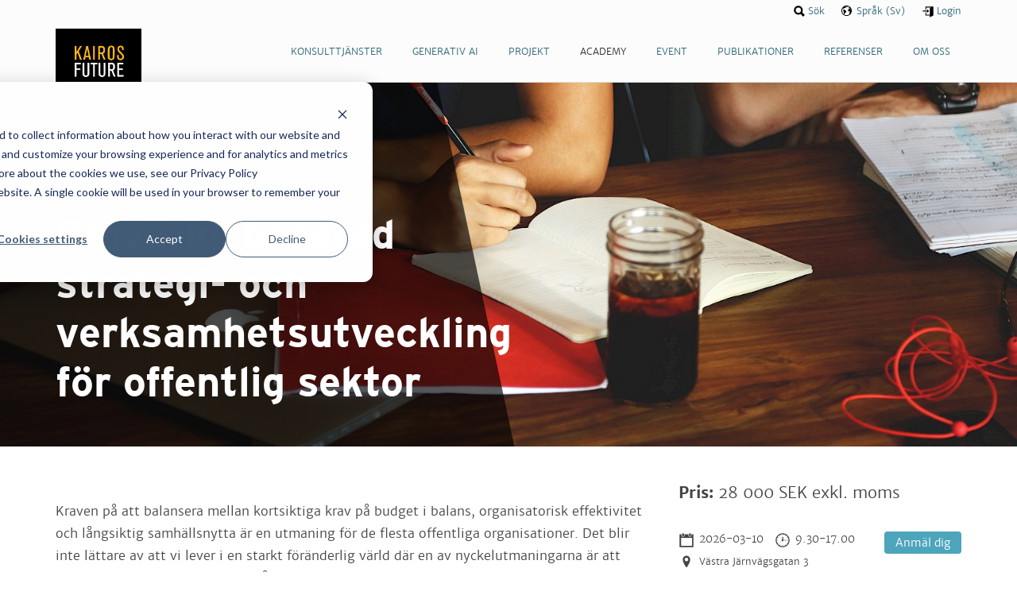

--- FILE ---
content_type: text/html; charset=utf-8
request_url: https://www.kairosfuture.com/se/academy/utbildningar/omvarldsbaserad-strategi-och-verksamhetsutveckling-for-offentlig-sektor/
body_size: 7953
content:
<!DOCTYPE html>
<html lang="se">
<head>
	<meta http-equiv="content-type" content="text/html; charset=utf-8" />

	  <title>Omvärldsbaserad strategi- och verksamhetsutveckling för offentlig sektor | Kairos Future</title>
  

	<meta property="og:title" content="Omvärldsbaserad strategi- och verksamhetsutveckling för offentlig sektor | Kairos Future">
	<meta property="og:description" content="omvärldsanalys">
	<meta property="og:type" content="article">
	<meta property="og:url" content="https://www.kairosfuture.com/se/academy/utbildningar/omvarldsbaserad-strategi-och-verksamhetsutveckling-for-offentlig-sektor/">
		<meta property="og:image" content="https://www.kairosfuture.com/site/assets/files/2284/coffee-desk-notes-workspace.1200x630.jpg">
	
	<meta name="twitter:card" content="summary_large_image">
	<meta property="twitter:domain" content="kairosfuture.com">
	<meta property="twitter:url" content="https://www.kairosfuture.com/se/academy/utbildningar/omvarldsbaserad-strategi-och-verksamhetsutveckling-for-offentlig-sektor/">
	<meta name="twitter:title" content="Omvärldsbaserad strategi- och verksamhetsutveckling för offentlig sektor | Kairos Future">
	<meta name="twitter:description" content="omvärldsanalys">
		<meta name="twitter:image" content="https://www.kairosfuture.com/site/assets/files/2284/coffee-desk-notes-workspace.1200x630.jpg">
	
	<meta name="description" content="omvärldsanalys">

		<meta name="viewport" content="initial-scale=1.0, maximum-scale=1.0, user-scalable=no">

    <meta name="google-site-verification" content="lkySGtuFoYAkFYxWTH7c6s7lrbfVyJbkrKAoAt96ED4" />

	<!--[if lt IE 9]>
	<script src="/js/html5shiv.js"></script>
	<![endif]-->

			<link rel="stylesheet" type="text/css" href="/css/site.v6635365d01662eaad9d9a8c0889752b0def65ef0.css" />
		<link rel="stylesheet" type="text/css" href="/css/new-site.css?v6635365d01662eaad9d9a8c0889752b0def65ef0" />
		<!--[if lt IE 9]>
	<link rel="stylesheet" type="text/css" href="/css/ie8.v6635365d01662eaad9d9a8c0889752b0def65ef0.css" />
	<![endif]-->
	<link type="text/css" rel="stylesheet" href="https://cdn.jsdelivr.net/npm/font-awesome@4.7.0/css/font-awesome.min.css" />
	<link type="text/css" rel="stylesheet" href="https://cdn.jsdelivr.net/npm/jssocials@1.5.0/dist/jssocials.min.css" />
	<link type="text/css" rel="stylesheet" href="https://cdn.jsdelivr.net/npm/jssocials@1.5.0/dist/jssocials-theme-flat.min.css" />

	
    <script async src="https://www.googletagmanager.com/gtag/js?id=G-EH6TSFXNEG"></script>
    <script>
        window.dataLayer = window.dataLayer || [];
        function gtag(){dataLayer.push(arguments);}
        gtag('js', new Date());

        gtag('config', 'G-EH6TSFXNEG');
    </script>

    <!-- Google Tag Manager -->
    <script>(function(w,d,s,l,i){w[l]=w[l]||[];w[l].push({'gtm.start':
                new Date().getTime(),event:'gtm.js'});var f=d.getElementsByTagName(s)[0],
            j=d.createElement(s),dl=l!='dataLayer'?'&l='+l:'';j.async=true;j.src=
            'https://www.googletagmanager.com/gtm.js?id='+i+dl;f.parentNode.insertBefore(j,f);
        })(window,document,'script','dataLayer','GTM-TB7XDT2');</script>
    <!-- End Google Tag Manager -->

	
	<link rel="icon" href="https://www.kairosfuture.com/img/kairos-favicon.png" sizes="32x32" />
	<link rel="icon" href="https://www.kairosfuture.com/img/kairos-favicon.png" sizes="192x192" />
	<link rel="apple-touch-icon" href="https://www.kairosfuture.com/img/kairos-favicon.png" />
	<meta name="msapplication-TileImage" content="https://www.kairosfuture.com/img/kairos-favicon.png" />
</head>
<body id="sec-academy">

<!-- Google Tag Manager (noscript) -->
<noscript>
    <iframe src="https://www.googletagmanager.com/ns.html?id=GTM-TB7XDT2" height="0" width="0" style="display:none;visibility:hidden"></iframe>
</noscript>
<!-- End Google Tag Manager (noscript) -->

<header id="site-header">
	<!-- <div data-0="padding:20px 20px" data-500="padding:10px 20px"> -->
	<div id="site-header__nav">

		<a href="/se/" id="logo" ><img src="/img/logo.png" alt="Kairos Future" ></a>

		<span class="trigger-nav"></span>

		<nav role="navigation">

			<ul class="level-1">
								<li>
											<a href="/se/konsulttjanster/"><span>Konsulttjänster</span></a>
														</li>
								<li>
											<a href="/se/generativ-ai/"><span>Generativ AI</span></a>
														</li>
								<li>
											<a href="/se/forskning/"><span>Projekt</span></a>
														</li>
								<li class="sel">
											<a href="/se/academy/"><span>Academy</span></a>
															<ul class="level-2">
													<li><a href="/se/academy/utbildningar/">Kurser</a></li>
													<li><a href="/se/academy/forelasningar/">Föreläsningar</a></li>
													<li><a href="/se/academy/event/">Event</a></li>
											</ul>
									</li>
								<li>
																		<a href="/se/academy/event/"><span>Event</span></a>
																				</li>
								<li>
											<a href="/se/publikationer/"><span>Publikationer</span></a>
														</li>
								<li>
											<a href="/se/referenser/"><span>Referenser</span></a>
														</li>
								<li>
											<a href="/se/om-oss/"><span>Om oss</span></a>
														</li>
															</ul>

		</nav>

	</div>

	<div id="site-header__xtras">

		<ul>
						<li class="search"><a href="/se/sok/"><span>Sök</span></a></li>
			<li class="lang">
				<a href="#"><span>Språk (Sv)</span></a>
				<ul id="lang-selector">
																		<li><a href="/academy/courses/crash-course-in-business-intelligence-and-strategy-development-for-the-public-sector/"><span>Engelska</span></a></li>
																								<li><a href="/se/academy/utbildningar/omvarldsbaserad-strategi-och-verksamhetsutveckling-for-offentlig-sektor/"><span>Svenska</span></a></li>
																										</ul>
			</li>
						<li class="login"><a href="/se/logga-in/"><span>Login</span></a></li>

			
		</ul>

	</div>

</header>

<main>


<div id="course" class="item-page">
	
	<header style="background-image:url(/site/assets/files/2284/coffee-desk-notes-workspace.1600x590.jpg)">	
	
		<div>
			<div class="intro">
				<p class="label">Kurs</p>
                <h1>Omvärldsbaserad strategi- och verksamhetsutveckling för offentlig sektor</h1>
			</div>
		</div>
	</header>

	<div id="main">

		<div class="container">
			
			<div id="course__body">

  <div class="body">
    <p class="intro"></p>
    <p>Kraven på att balansera mellan kortsiktiga krav på budget i balans, organisatorisk effektivitet och långsiktig samhällsnytta är en utmaning för de flesta offentliga organisationer. Det blir inte lättare av att vi lever i en starkt föränderlig värld där en av nyckelutmaningarna är att med begränsade resurser agera på rätt sätt i alltmer komplexa handlingsmiljöer.</p>

<p>En nyckel handlar om att förstå den omvärld vi verkar i, omsätta denna förståelse till långsiktiga strategier samt implementera dem i existerande verksamhetssystem med tillhörande ledarskap. Det är genom att systematiskt analysera sambanden mellan olika förändringskrafter i nuet som vi kan förstå vilka som är de mest sannolika vägarna mot framtiden, vilka tjänster och verksamhetsmodeller som skapar framgång för den enskilda organisationen eller verksamheten.</p>

<p>Därför har vi skapat en sammanhållen kurs i omvärldsdriven strategi- och verksamhetsutveckling för dig som arbetar i en offentlig verksamhet. Det är en kurs fylld med användbara metoder och verktyg för att göra omvärldsanalyser, omsätta politiska visioner och mål samt ta fram välgrundade strategier och handlingsplaner som fungerar som ledstjärnor i vardagen.</p>

<h2>Utbildningen ger:</h2>

<ul>
	<li>Metoder som skapar nya strategier, baserade på både omvärldsförändringar och den interna situationen i organisationen.</li>
	<li>Verktyg som lämpar sig för att testa hur väl nuvarande strategier eller affärsmodeller möter framtidens krav.</li>
</ul>

<p>Efter kursen kommer du att kunna koppla ihop omvärldsanalys med strategisk verksamhetsplanering och innovation. Kursen ger kunskap och praktiska verktyg om hur du identifierar viktiga trender och omvärldsförändringar och hur du sedan på ett metodiskt sätt hanterar konsekvenserna av dem i den löpande verksamhetsplaneringen och verksamhetsutveckling.</p>

<h2>Har du frågor om kursen?</h2>

<p>Fyll i din epost och ditt telefonnummer i formuläret så kontaktar vi dig!</p>
<!--[if lte IE 8]>
<script charset="utf-8" type="text/javascript" src="//js.hsforms.net/forms/v2-legacy.js"></script>
<![endif]--><script charset="utf-8" type="text/javascript" src="//js.hsforms.net/forms/v2.js"></script><script>
  hbspt.forms.create({
    portalId: '3279625',
    formId: '81d0f142-d70d-4241-9d1b-b322c26cc823',
    css: ''
  });
</script>

<p>&nbsp;</p>  </div>

  <div class="sections">

    
    <div class="tags">
  
  <!-- <div class="tags__info">
    <div>
      <p>InfoDetta är ämnen som den här sidan är "taggad" med. Varje tag är även en länk till en sida där all information om det ämnet är samlat.</p>
    </div>
  </div> -->
  
  <p class="tags__links">
    <strong>Ämnen:</strong>
        <a href="/se/tags/framtidsmetoder/">Framtidsmetoder</a>
        <a href="/se/tags/stader-regioner/">Städer & Regioner</a>
      </p>
</div>
  </div>

</div>

<div id="course__details">

    <p class="price"><strong>Pris:</strong> 28 000 SEK exkl. moms</p>
  
  
  <div id="event-apply">

    <table class="event-details event-apply">

        <tr>
      <td>
        <time><span class="date">2026-03-10</span> <span class="time">9.30-17.00</span></time>
        <span class="location">Västra Järnvägsgatan 3</span>
      </td>
      <td class="apply">
            <a href="form/2350" class="btn btn--sml">Anmäl dig</a>
            </td>
    </tr>

    
    </table>

  </div>

  
  <div class="details">
    <p><strong>Är du endast intresserad av att gå andra etappen av kursen (som fokuserar på att koppla ihop omvärldsanalys med strategiutveckling), </strong>vänligen kontakta oss på <a href="mailto:academy@kairosfuture.com">academy@kairosfuture.com</a> för mer information.<strong> </strong></p>

<p><strong>Är du endast intresserad av omvärldsanalysdelen, finns det en två-dagars grundkurs i omvärldsanalys för offentlig sektor.</strong> <a href="https://www.kairosfuture.com/se/academy/utbildningar/grundkurs-i-omvarldsanalys-for-offentlig-sektor/">Läs mer om den här.</a></p>

<p><strong>KURSDAGAR </strong><br />
För hösten 2025 hålls etapp ett 25-26 september samt etapp två 22-23 oktober.</p>

<p>För våren 2026 hålls etapp ett 10-11 mars och etapp 2 16-17 april.<br />
<br />
<br />
<strong>PRIS</strong><br />
Erfarenheten har visat att det finns stora fördelar att vara flera deltagare från samma organisation under kursen. Arbetet i den egna organisationen blir lättare att sätta igång och driva med flera personer som behärskar metoderna. Med utgångspunkt i detta erbjuder vi följande rabatter när två eller fler personer anmäler sig från samma organisation:</p>

<ul>
	<li>En person: Full kursavgift</li>
	<li>Två personer: 10 % rabatt för den andra kursdeltagaren från samma organisation</li>
	<li>Tre personer: 15 % rabatt för den andra och tredje kursdeltagaren från samma organisation</li>
</ul>

<p><strong>KURSINNEHÅLL</strong></p>

<p><strong>Etapp 1: </strong>Introduktion till omvärldsanalys,<strong> </strong>Trendanalys, Nyckelhändelseinventering, Osäkerhetsanalys, Aktörs– och konkurrentanalys</p>

<p><strong>Etapp 2: </strong>Sambandsanalys, Tillgångsinventering, Idé &amp; strategigenerering, Strategivärdering, Kommunikation av omvärldsanalys, System för löpande strategisk omvärldsanalys</p>

<p><strong>FÖR VEM&nbsp;</strong><br />
Chefer, strateger, projektledare, planerare och utredare i offentlig sektor eller andra personer som har vana vid att tänka och agera ur ett ledningsperspektiv.</p>

<p><strong>FÖRKUNSKAPSKRAV&nbsp;</strong><br />
Inga formella förkunskaper krävs men det är en fördel att ha viss egen erfarenhet inom området. Du bör vara förtrogen med offentlig verksamhets förutsättningar.</p>

<p><strong>DIGITALT INTYG</strong><br />
Efter genomgången kurs utfärdar vi ett <strong>digitalt intyg</strong> via plattformen True Original. Som deltagare kan du enkelt spara intyget som en PDF eller dela det digitalt på sociala medier. Till exempel kan du lägga till intyget på din LinkedIn-profil och koppla&nbsp;det till Kairos Future Academy som utbildningsföretag.</p>  </div>

  


  
                
<div class="cp cp--light">
  
  <h2>För mer info, kontakta</h2>
  
      
  <a href="/se/om-oss/vart-team/helena-mella/">
        <figure><img src="/site/assets/files/1180/dsc_6080.80x80.jpg" alt=""></figure>
        <div>
      <h3>Helena Mella</h3>
      <p>Director Kairos Future Academy</p>
    </div>
  </a>

  
</div>


  <div class="shares horz"><p class="num-shares">Dela:</p>
<ul data-url="https://www.kairosfuture.com/se/academy/utbildningar/omvarldsbaserad-strategi-och-verksamhetsutveckling-for-offentlig-sektor/" data-text="Omvärldsbaserad strategi- och verksamhetsutveckling för offentlig sektor">
  <li class="fb"><a title="Dela på Facebook" target="_blank" href="https://www.facebook.com/sharer/sharer.php?u=https://www.kairosfuture.com/se/academy/utbildningar/omvarldsbaserad-strategi-och-verksamhetsutveckling-for-offentlig-sektor/">Facebook</a></li>
  <li class="li"><a title="Dela på LinkedIn" target="_blank" href="https://www.linkedin.com/shareArticle?mini=true&amp;url=https://www.kairosfuture.com/se/academy/utbildningar/omvarldsbaserad-strategi-och-verksamhetsutveckling-for-offentlig-sektor/&amp;title=/se/academy/utbildningar/omvarldsbaserad-strategi-och-verksamhetsutveckling-for-offentlig-sektor/&amp;summary=&amp;source=">LinkedIn</a></li>
</ul>
</div>

</div>

<div id="academy__courses">
  
  <div class="section-header">
    
    <h2>Kommande kurser</h2>
      </div>
  
  <section>
    
    <ul class="img-caption-listing">
      
      <li
          data-tags="1151 1150"
          data-title="introduktion till systematisk strategisk framsyn"
          data-course-type="18549"
      >
        <a href="/se/academy/utbildningar/introduktion-till-systematisk-omvarldsanalys/">
          <h3>Introduktion till systematisk strategisk framsyn</h3>
          
          <figure>
                        <img src="/site/assets/files/32505/istock-1347652034_spegel.356x154.jpg" alt="">
                      </figure>  
        </a>
        
                  
        <table class="event-details">
                
                <tr>
            
          <td class="date">2026-01-16</td>
                    <!-- <td class="time">Kl: 13.00-15.00</td> -->
          <td class="location">Online (Teams)</td>

        </tr>

                <tr>
            
          <td class="date">2026-02-16</td>
                    <!-- <td class="time">Kl 13.00-15.00</td> -->
          <td class="location">Online (Teams)</td>

        </tr>

                <tr>
            
          <td class="date">2026-03-13</td>
                    <!-- <td class="time">Kl 13.00-15.00</td> -->
          <td class="location">Online (Teams)</td>

        </tr>

                </table>

        
      </li>
      
      <li
          data-tags="1151 1152"
          data-title="framtidsprogrammet 2025-26"
          data-course-type="18548"
      >
        <a href="/se/academy/utbildningar/framtidsprogrammet/">
          <h3>Framtidsprogrammet 2025-26</h3>
          
          <figure>
                        <img src="/site/assets/files/31838/framtidsprogrammet_istock_000011752243_large.356x154.jpeg" alt="">
                      </figure>  
        </a>
        
        
      </li>
      
      <li
          data-tags="1151"
          data-title="ai för research och analys: framtidens verktyg i praktiken"
          data-course-type="18548"
      >
        <a href="/se/academy/utbildningar/ai-for-research-och-analys/">
          <h3>AI för research och analys: framtidens verktyg i praktiken</h3>
          
          <figure>
                        <img src="/site/assets/files/33745/nat-9l98kfbyiao-unsplash.356x154.jpg" alt="">
                      </figure>  
        </a>
        
                  
        <table class="event-details">
                
                <tr>
            
          <td class="date">2026-03-20</td>
                    <!-- <td class="time">Kl 9.30-16:30</td> -->
          <td class="location">Västra Järnvägsgatan 3, Stockholm</td>

        </tr>

                </table>

        
      </li>
      
      <li
          data-tags="1151 1152"
          data-title="international certified future strategist"
          data-course-type="18548"
      >
        <a href="/se/academy/utbildningar/international-certified-future-strategist-programme/">
          <h3>International Certified Future Strategist</h3>
          
          <figure>
                        <img src="/site/assets/files/1275/istock_000018278455medium.356x154.jpg" alt="">
                      </figure>  
        </a>
        
                  
        <table class="event-details">
                
                <tr>
            
          <td class="date">2026-01-29</td>
                    <!-- <td class="time">9.30</td> -->
          <td class="location">Västra Järnvägsgatan 3, Stockholm</td>

        </tr>

                </table>

        
      </li>
      
      <li
          data-tags="1157 1151 1152"
          data-title="grundkurs i omvärldsanalys för offentlig sektor"
          data-course-type="18548"
      >
        <a href="/se/academy/utbildningar/grundkurs-i-omvarldsanalys-for-offentlig-sektor/">
          <h3>Grundkurs i omvärldsanalys för offentlig sektor</h3>
          
          <figure>
                        <img src="/site/assets/files/1740/istock-1330553406.356x154.jpg" alt="">
                      </figure>  
        </a>
        
                  
        <table class="event-details">
                
                <tr>
            
          <td class="date">2026-03-10</td>
                    <!-- <td class="time">9.30-17.00</td> -->
          <td class="location">Västra Järnvägsgatan 3</td>

        </tr>

                </table>

        
      </li>
      
      <li
          data-tags="1151 1157"
          data-title="omvärldsbaserad strategi- och verksamhetsutveckling för offentlig sektor"
          data-course-type="18548"
      >
        <a href="/se/academy/utbildningar/omvarldsbaserad-strategi-och-verksamhetsutveckling-for-offentlig-sektor/">
          <h3>Omvärldsbaserad strategi- och verksamhetsutveckling för offentlig sektor</h3>
          
          <figure>
                        <img src="/site/assets/files/2284/coffee-desk-notes-workspace.356x154.jpg" alt="">
                      </figure>  
        </a>
        
                  
        <table class="event-details">
                
                <tr>
            
          <td class="date">2026-03-10</td>
                    <!-- <td class="time">9.30-17.00</td> -->
          <td class="location">Västra Järnvägsgatan 3</td>

        </tr>

                </table>

        
      </li>
      
      <li
          data-tags="1150 1151"
          data-title="grundkurs i omvärldsanalys"
          data-course-type="18548"
      >
        <a href="/se/academy/utbildningar/grundkurs-i-omvarldsanalys-ht24/">
          <h3>Grundkurs i omvärldsanalys</h3>
          
          <figure>
                        <img src="/site/assets/files/29631/woman_3_screens_smal.356x154.jpg" alt="">
                      </figure>  
        </a>
        
                  
        <table class="event-details">
                
                <tr>
            
          <td class="date">2026-04-14</td>
                    <!-- <td class="time">Kl 9.30</td> -->
          <td class="location">Västra Järnvägsgatan 3, Stockholm</td>

        </tr>

                </table>

        
      </li>
      
      <li
          data-tags="1151"
          data-title="intensivkurs i omvärldsanalys och strategiutveckling"
          data-course-type="18548"
      >
        <a href="/se/academy/utbildningar/intensivkurs-i-omvarldsanalys-och-strategiutveckling-1/">
          <h3>Intensivkurs i omvärldsanalys och strategiutveckling</h3>
          
          <figure>
                        <img src="/site/assets/files/29651/intensivkurs_istock-1409451746_1600x590.356x154.jpg" alt="">
                      </figure>  
        </a>
        
                  
        <table class="event-details">
                
                <tr>
            
          <td class="date">2025-04-14</td>
                    <!-- <td class="time">Kl 9.30</td> -->
          <td class="location">Västra Järnvägsgatan 3</td>

        </tr>

                </table>

        
      </li>
      
      <li
          data-tags="1150 1151"
          data-title="scenarioanalys"
          data-course-type="18548"
      >
        <a href="/se/academy/utbildningar/grundkurs-i-scenarioanalys/">
          <h3>Scenarioanalys</h3>
          
          <figure>
                        <img src="/site/assets/files/1209/istock-1458719394.356x154.jpg" alt="">
                      </figure>  
        </a>
        
                  
        <table class="event-details">
                
                <tr>
            
          <td class="date">2025-04-28</td>
                    <!-- <td class="time">Kl 9.30</td> -->
          <td class="location">Västra Järnvägsgatan 3, Stockholm</td>

        </tr>

                </table>

        
      </li>
      
      <li
          data-tags="1158 1151 1152"
          data-title="innovationsledare med framtidsfokus"
          data-course-type="18548"
      >
        <a href="/se/academy/utbildningar/utbildning-kurs-innovationsledare-med-framtidsfokus/">
          <h3>Innovationsledare med framtidsfokus</h3>
          
          <figure>
                        <img src="/site/assets/files/31360/innovationsledare.356x154.jpg" alt="">
                      </figure>  
        </a>
        
                  
        <table class="event-details">
                
                <tr>
            
          <td class="date">2026-03-25</td>
                    <!-- <td class="time">Kl 9.30</td> -->
          <td class="location">Lindholmspiren 9, Göteborg</td>

        </tr>

                <tr>
            
          <td class="date">2026-04-21</td>
                    <!-- <td class="time">Kl 9.30</td> -->
          <td class="location">Västra Järnvägsgatan 3, Stockholm</td>

        </tr>

                </table>

        
      </li>
      
      <li
          data-tags="1158 1151 1155"
          data-title="framtidsdriven innovation – verktygslådan"
          data-course-type="18548"
      >
        <a href="/se/academy/utbildningar/framtidsdriven-innovation-verktygsladan/">
          <h3>Framtidsdriven innovation – verktygslådan</h3>
          
          <figure>
                        <img src="/site/assets/files/13553/pexels-thisisengineering-3913031.356x154.jpg" alt="">
                      </figure>  
        </a>
        
                  
        <table class="event-details">
                
                <tr>
            
          <td class="date">2026-04-13</td>
                    <!-- <td class="time">09.30</td> -->
          <td class="location">Västra Järnvägsgatan 3, Stockholm.</td>

        </tr>

                </table>

        
      </li>
      
      <li
          data-tags="1153"
          data-title="framtidsledare"
          data-course-type="18548"
      >
        <a href="/se/academy/utbildningar/framtidsledare/">
          <h3>Framtidsledare</h3>
          
          <figure>
                        <img src="/site/assets/files/33850/framtidsledare2.356x154.jpg" alt="">
                      </figure>  
        </a>
        
        
      </li>
      
      <li
          data-tags="1150 1151"
          data-title="grundkurs i omvärldsanalys online"
          data-course-type="18549"
      >
        <a href="/se/academy/utbildningar/grundkurs-i-omvarldsanalys-online/">
          <h3>Grundkurs i omvärldsanalys online</h3>
          
          <figure>
                        <img src="/site/assets/files/1092/workplace.356x154.jpg" alt="">
                      </figure>  
        </a>
        
                  
        <table class="event-details">
                
                <tr>
                    <!-- <td class="time"></td> -->
          <td class="location">online</td>

        </tr>

                </table>

        
      </li>
      
      <li
          data-tags="1159 1152"
          data-title="management och affärsstrategi i framtidens hållbarhetslandskap"
          data-course-type="18548"
      >
        <a href="/se/academy/utbildningar/management-och-affarsstrategi-i-framtidens-hallbarhetslandskap/">
          <h3>Management och affärsstrategi i framtidens hållbarhetslandskap</h3>
          
          <figure>
                        <img src="/site/assets/files/29162/pexels-james-guetschow-14096754-1.356x154.jpg" alt="">
                      </figure>  
        </a>
        
                  
        <table class="event-details">
                
                <tr>
                    <!-- <td class="time"></td> -->
          <td class="location">På förfrågan</td>

        </tr>

                </table>

        
      </li>
      
      <li
          data-tags="1152"
          data-title="framtida affärsmodeller"
          data-course-type="18548"
      >
        <a href="/se/academy/utbildningar/omvarldsdriven-affarsmodellutveckling/">
          <h3>Framtida affärsmodeller</h3>
          
          <figure>
                        <img src="/site/assets/files/2725/dollarphotoclub_99592486.356x154.jpg" alt="">
                      </figure>  
        </a>
        
                  
        <table class="event-details">
                
                <tr>
                    <!-- <td class="time"></td> -->
          <td class="location">På förfrågan</td>

        </tr>

                </table>

        
      </li>
      
      <li
          data-tags="1153"
          data-title="workshop på distans"
          data-course-type="18549"
      >
        <a href="/se/academy/utbildningar/workshop-pa-distans/">
          <h3>Workshop på distans</h3>
          
          <figure>
                        <img src="/site/assets/files/20442/ska_rmavbild_2020-12-17_kl__16_30_33-1.356x154.png" alt="">
                      </figure>  
        </a>
        
                  
        <table class="event-details">
                
                <tr>
                    <!-- <td class="time"></td> -->
          <td class="location">Intresseanmälan</td>

        </tr>

                </table>

        
      </li>
      
      <li
          data-tags="1151"
          data-title="konsten att tänka konceptuellt och kreativt"
          data-course-type="18548"
      >
        <a href="/se/academy/utbildningar/konsten-att-tanka-konceptuellt-och-kreativt/">
          <h3>Konsten att tänka konceptuellt och kreativt</h3>
          
          <figure>
                        <img src="/site/assets/files/1091/14ll9ae.356x154.jpg" alt="">
                      </figure>  
        </a>
        
                  
        <table class="event-details">
                
                <tr>
                    <!-- <td class="time"></td> -->
          <td class="location">Intresseanmälan</td>

        </tr>

                </table>

        
      </li>
      
      <li
          data-tags="1158"
          data-title="innovation hackathon"
          data-course-type="18548"
      >
        <a href="/se/academy/utbildningar/innovation-hackathon/">
          <h3>Innovation Hackathon</h3>
          
          <figure>
                        <img src="/site/assets/files/10327/brainstorming-business-businesswoman-1229359.356x154.jpg" alt="">
                      </figure>  
        </a>
        
                  
        <table class="event-details">
                
                <tr>
                    <!-- <td class="time"></td> -->
          <td class="location">På förfrågan</td>

        </tr>

                </table>

        
      </li>
          </ul>

  </section>

</div>

		</div>

	</div>

</div>



</main>

<footer id="site-footer">

  <div>
    <nav>
      <ul class="sections">
                <li class="section">
          <strong><a href="/se/konsulttjanster/">Konsulttjänster</a></strong>
          
            <ul class="sub-sections">
              
                                                  <li class="sub-section"><a href="/se/konsulttjanster/">Future</a></li>

                  
              
                                                  <li class="sub-section"><a href="/se/konsulttjanster/">Strategy</a></li>

                  
              
                                                  <li class="sub-section"><a href="/se/konsulttjanster/">Innovation</a></li>

                  
              
                                                  <li class="sub-section"><a href="/se/konsulttjanster/">Action</a></li>

                  
              
              
                            </ul>

                  </li>
                <li class="section">
          <strong><a href="/se/generativ-ai/">Generativ AI</a></strong>
          
            <ul class="sub-sections">
              
                                                  <li class="sub-section">
                      <a href="/se/generativ-ai/victoria-ai-stodd-strategisk-insikts-och-beslutsstodsplattform/">

                            VICTORIA                      </a>
                  </li>
                
              
                                                  <li class="sub-section">
                      <a href="/se/generativ-ai/generativ-ai-strategi/">

                            Generativ AI-strategi                      </a>
                  </li>
                
              
                                                  <li class="sub-section">
                      <a href="/se/generativ-ai/insight-and-foresight-monitor/">

                            Insight and Foresight Monitor                      </a>
                  </li>
                
              
              
                            </ul>

                  </li>
                <li class="section">
          <strong><a href="/se/forskning/">Projekt</a></strong>
          
            <ul class="sub-sections">
              
                                                  <li class="sub-section"><a href="/se/forskning/">Program</a></li>

                  
              
                                                  <li class="sub-section"><a href="/se/forskning/">Projekt</a></li>

                  
              
              
                            </ul>

                  </li>
                <li class="section">
          <strong><a href="/se/academy/">Academy</a></strong>
          
            <ul class="sub-sections">
              
                                                  <li class="sub-section">
                      <a href="/se/academy/utbildningar/">

                            Kurser                      </a>
                  </li>
                
              
                                                  <li class="sub-section">
                      <a href="/se/academy/forelasningar/">

                            Föreläsningar                      </a>
                  </li>
                
              
                                                  <li class="sub-section">
                      <a href="/se/academy/event/">

                            Event                      </a>
                  </li>
                
              
                                    <li class="sub-section"><a href="/se/academy#k-friends">Kairos Future Friends</a></li>
                      <li class="sub-section"><a href="/se/academy#k-club">Kairos Future Club</a></li>
              
                            </ul>

                  </li>
                <li class="section">
          <strong><a href="/se/event/">Event</a></strong>
          
            <ul class="sub-sections">
              
                                    <li class="sub-section"><a href="/se/academy#k-friends">Kairos Future Friends</a></li>
                      <li class="sub-section"><a href="/se/academy#k-club">Kairos Future Club</a></li>
              
                            </ul>

                  </li>
                <li class="section">
          <strong><a href="/se/publikationer/">Publikationer</a></strong>
          
            <ul class="sub-sections">
              
                                                  <li class="sub-section">
                      <a href="/se/publikationer/nyheter/">

                            Nyheter & artiklar                      </a>
                  </li>
                
              
                                                  <li class="sub-section">
                      <a href="/se/publikationer/rapporter/">

                            Rapporter                      </a>
                  </li>
                
              
                                                  <li class="sub-section">
                      <a href="/se/publikationer/books/">

                            Böcker                      </a>
                  </li>
                
              
              
                            </ul>

                  </li>
                <li class="section">
          <strong><a href="/se/referenser/">Referenser</a></strong>
                  </li>
                <li class="section">
          <strong><a href="/se/om-oss/">Om oss</a></strong>
          
            <ul class="sub-sections">
              
                                                  <li class="sub-section">
                      <a href="/se/om-oss/vart-team/">

                            Vårt team                      </a>
                  </li>
                
              
                                                  <li class="sub-section">
                      <a href="http://newsroom.kairosfuture.com/">

                            Press                      </a>
                  </li>
                
              
                                                  <li class="sub-section">
                      <a href="/se/om-oss/lediga-jobb/">

                            Lediga jobb                      </a>
                  </li>
                
              
                                                  <li class="sub-section">
                      <a href="/se/om-oss/privacy-policy/">

                            Integritetspolicy                      </a>
                  </li>
                
              
                                                  <li class="sub-section">
                      <a href="/se/om-oss/cookie-policy/">

                            Cookie Policy                      </a>
                  </li>
                
              
              
                            </ul>

                  </li>
              </ul>

    </nav>

    <div class="contact">

      <div class="social">
        <ul>
          <li class="li"><a href="https://www.linkedin.com/company/kairos-future" target="_blank">LinkedIn</a></li>
          <li class="fb"><a href="https://www.facebook.com/kairosfuture">Facebook</a></li>
          <li class="ig"><a href="http://instagram.com/kairosfuture" target="_blank">Instagram</a></li>
        </ul>
      </div>

      <p>08 545 225 00<br />
<a href="mailto:info@kairosfuture.com">info@kairosfuture.com</a></p>
    </div>

    <div class="addr">
      <p>Kairos Future •&nbsp;Västra Järnvägsgatan 3 •&nbsp;111 64 STOCKHOLM&nbsp;</p>    </div>
  </div>

</footer>

<script src="https://code.jquery.com/jquery-1.11.0.min.js"></script>
<script src="/js/libs/iframe-resizer/js/iframeResizer.min.js"></script>
<script src="/js/site.v6635365d01662eaad9d9a8c0889752b0def65ef0.js"></script>
<script src="/js/new-site.v6635365d01662eaad9d9a8c0889752b0def65ef0.js"></script>

<script src="https://cdn.datatables.net/1.10.19/js/jquery.dataTables.min.js">




</script>

<script>
    $(document).ready( function () {
        $('#survey_results').DataTable();
    } );
</script>

<script src="https://cdn.jsdelivr.net/npm/jssocials@1.5.0/dist/jssocials.min.js"></script>
<script>
    $("#share").jsSocials({
        shareIn: "popup",
        showCount: false,
        shares: ["linkedin", "twitter", "facebook", "email"]
    });
</script>



<script type="text/javascript" id="hs-script-loader" async defer src="//js.hs-scripts.com/3279625.js"></script>

<script type="text/javascript"> _linkedin_partner_id = "247129"; window._linkedin_data_partner_ids = window._linkedin_data_partner_ids || []; window._linkedin_data_partner_ids.push(_linkedin_partner_id); </script>
<script type="text/javascript"> (function(){var s = document.getElementsByTagName("script")[0]; var b = document.createElement("script"); b.type = "text/javascript";b.async = true; b.src = "https://snap.licdn.com/li.lms-analytics/insight.min.js"; s.parentNode.insertBefore(b, s);})(); </script>
<noscript> <img height="1" width="1" style="display:none;" alt="" src="https://dc.ads.linkedin.com/collect/?pid=247129&fmt=gif" /> </noscript>

<script>
  (function(i,s,o,g,r,a,m){i['GoogleAnalyticsObject']=r;i[r]=i[r]||function(){
  (i[r].q=i[r].q||[]).push(arguments)},i[r].l=1*new Date();a=s.createElement(o),
  m=s.getElementsByTagName(o)[0];a.async=1;a.src=g;m.parentNode.insertBefore(a,m)
  })(window,document,'script','//www.google-analytics.com/analytics.js','ga');

  ga('create', 'UA-955569-1', 'kairosfuture.com');
  ga('send', 'pageview');

</script>

</body>
</html>

--- FILE ---
content_type: image/svg+xml
request_url: https://www.kairosfuture.com/css/gfx/icons/calendar.svg
body_size: 983
content:
<?xml version="1.0" encoding="utf-8"?>
<!-- Generator: Adobe Illustrator 16.2.1, SVG Export Plug-In . SVG Version: 6.00 Build 0)  -->
<!DOCTYPE svg PUBLIC "-//W3C//DTD SVG 1.1//EN" "http://www.w3.org/Graphics/SVG/1.1/DTD/svg11.dtd">
<svg version="1.1" id="Layer_1" xmlns="http://www.w3.org/2000/svg" xmlns:xlink="http://www.w3.org/1999/xlink" x="0px" y="0px"
	 width="512px" height="512px" viewBox="0 0 512 512" style="fill:#454545;enable-background:new 0 0 512 512;" xml:space="preserve">
<g>
	<path d="M144,128c17.7,0,32-14.3,32-32V64c0-17.7-14.3-32-32-32s-32,14.3-32,32v32C112,113.7,126.3,128,144,128z"/>
	<path d="M368,128c17.7,0,32-14.3,32-32V64c0-17.7-14.3-32-32-32s-32,14.3-32,32v32C336,113.7,350.3,128,368,128z"/>
	<path d="M472,64h-56v40.7c0,22.5-23.2,39.3-47.2,39.3S320,127.2,320,104.7V64H192v40.7c0,22.5-24,39.3-48,39.3s-48-16.8-48-39.3V64
		H40c-4.4,0-8,3.6-8,8v400c0,4.4,3.6,8,8,8h432c4.4,0,8-3.6,8-8V72C480,67.6,476.4,64,472,64z M432,432H80V176h352V432z"/>
</g>
</svg>


--- FILE ---
content_type: image/svg+xml
request_url: https://www.kairosfuture.com/css/gfx/icons/location.svg
body_size: 769
content:
<?xml version="1.0" encoding="utf-8"?>
<!-- Generator: Adobe Illustrator 16.2.1, SVG Export Plug-In . SVG Version: 6.00 Build 0)  -->
<!DOCTYPE svg PUBLIC "-//W3C//DTD SVG 1.1//EN" "http://www.w3.org/Graphics/SVG/1.1/DTD/svg11.dtd">
<svg version="1.1" id="Layer_1" xmlns="http://www.w3.org/2000/svg" xmlns:xlink="http://www.w3.org/1999/xlink" x="0px" y="0px"
	 width="512px" height="512px" viewBox="0 0 512 512" style="fill:#454545;enable-background:new 0 0 512 512;" xml:space="preserve">
<g>
	<path d="M256,64c-65.9,0-119.3,53.7-119.3,120c0,114.6,119.3,264,119.3,264s119.3-149.4,119.3-264C375.3,117.7,321.9,64,256,64z
		 M256,242.2c-31.2,0-56.4-25.4-56.4-56.7c0-31.3,25.3-56.8,56.4-56.8c31.2,0,56.4,25.4,56.4,56.8
		C312.4,216.8,287.2,242.2,256,242.2z"/>
</g>
</svg>


--- FILE ---
content_type: image/svg+xml
request_url: https://www.kairosfuture.com/css/gfx/icons/clock.svg
body_size: 2019
content:
<?xml version="1.0" encoding="utf-8"?>
<!-- Generator: Adobe Illustrator 16.2.1, SVG Export Plug-In . SVG Version: 6.00 Build 0)  -->
<!DOCTYPE svg PUBLIC "-//W3C//DTD SVG 1.1//EN" "http://www.w3.org/Graphics/SVG/1.1/DTD/svg11.dtd">
<svg version="1.1" id="Layer_1" xmlns="http://www.w3.org/2000/svg" xmlns:xlink="http://www.w3.org/1999/xlink" x="0px" y="0px"
	 width="512px" height="512px" viewBox="0 0 512 512" style="fill:#454545;enable-background:new 0 0 512 512;" xml:space="preserve">
<g>
	<path d="M256,32C132.3,32,32,132.3,32,256c0,123.7,100.3,224,224,224c123.7,0,224-100.3,224-224C480,132.3,379.7,32,256,32z
		 M425,164.7l-5-8.7C421.7,158.8,423.4,161.7,425,164.7z M356,92l-8.6-5C350.3,88.6,353.2,90.3,356,92z M164.9,86.9l-9.1,5.3
		C158.8,90.3,161.8,88.5,164.9,86.9z M92.1,155.9l-5.2,9C88.6,161.8,90.3,158.8,92.1,155.9z M86.9,347.1l5.3,9.2
		C90.3,353.2,88.5,350.2,86.9,347.1z M155.7,419.8l9.3,5.4C161.9,423.5,158.8,421.7,155.7,419.8z M347.3,425l8.8-5.1
		C353.2,421.7,350.2,423.4,347.3,425z M391.8,391.8c-10.1,10.1-21.1,18.9-32.9,26.4l-15.9-27.6l-13.9,8l16,27.6
		c-24.8,13-52.4,20.5-81,21.6V416h-16v31.8c-28.7-1.2-56.2-8.6-81-21.6l16-27.6l-13.9-8l-15.9,27.6c-11.8-7.5-22.8-16.3-32.9-26.4
		c-10.1-10.1-18.9-21.1-26.4-32.9l27.6-15.9l-8-13.9l-27.6,16c-13-24.8-20.5-52.4-21.6-81H96v-16H64.2c1.2-28.7,8.6-56.2,21.6-81
		l27.6,16l8-13.9l-27.6-15.9c7.5-11.8,16.3-22.8,26.4-32.9c10.1-10.1,21.1-18.9,32.9-26.4l15.9,27.6l13.9-8l-16-27.6
		c24.8-13,52.4-20.5,81-21.6V96h16V64.2c28.7,1.2,56.2,8.6,81,21.6l-16,27.6l13.9,8l15.9-27.6c11.8,7.5,22.8,16.3,32.9,26.4
		c10.1,10.1,18.9,21.1,26.4,32.9l-27.6,15.9l8,13.9l27.6-16c13,24.8,20.5,52.4,21.6,81H416v16h31.8c-1.2,28.7-8.6,56.2-21.6,81
		l-27.6-16l-8,13.9l27.6,15.9C410.7,370.6,401.9,381.7,391.8,391.8z M425.1,347.2c-1.6,3-3.4,6-5.2,8.9L425.1,347.2z"/>
	<path d="M400,249H287.2c-2-8.8-7.6-16.3-15.2-20.7V144h-32v84.3c-9.6,5.5-16,15.9-16,27.7c0,7.4,2.5,14.2,6.8,19.7l-70.4,70.7
		l5.7,5.7l70.4-70.7c5.4,4.2,12.2,6.7,19.6,6.7c14.5,0,26.8-9.7,30.7-23H400V249z"/>
</g>
</svg>


--- FILE ---
content_type: image/svg+xml
request_url: https://www.kairosfuture.com/css/gfx/icons/social-facebook_white.svg
body_size: 881
content:
<?xml version="1.0" encoding="UTF-8" standalone="no"?>
<svg width="50px" height="90px" viewBox="0 0 50 90" version="1.1" xmlns="http://www.w3.org/2000/svg" xmlns:xlink="http://www.w3.org/1999/xlink" xmlns:sketch="http://www.bohemiancoding.com/sketch/ns">
    <!-- Generator: Sketch 3.1.1 (8761) - http://www.bohemiancoding.com/sketch -->
    <title>Fill 239</title>
    <desc>Created with Sketch.</desc>
    <defs></defs>
    <g id="Page-1" stroke="none" stroke-width="1" fill="none" fill-rule="evenodd" sketch:type="MSPage">
        <path d="M50,15.646 L35.717,15.646 C34.029,15.646 32.143,17.867 32.143,20.838 L32.143,31.153 L50,31.153 L50,45.853 L32.143,45.853 L32.143,90 L15.285,90 L15.285,45.853 L0,45.853 L0,31.153 L15.285,31.153 L15.285,22.5 C15.285,10.092 23.896,0 35.717,0 L50,0 L50,15.646 Z" id="Fill-239" fill="#FFFFFF" sketch:type="MSShapeGroup"></path>
    </g>
</svg>